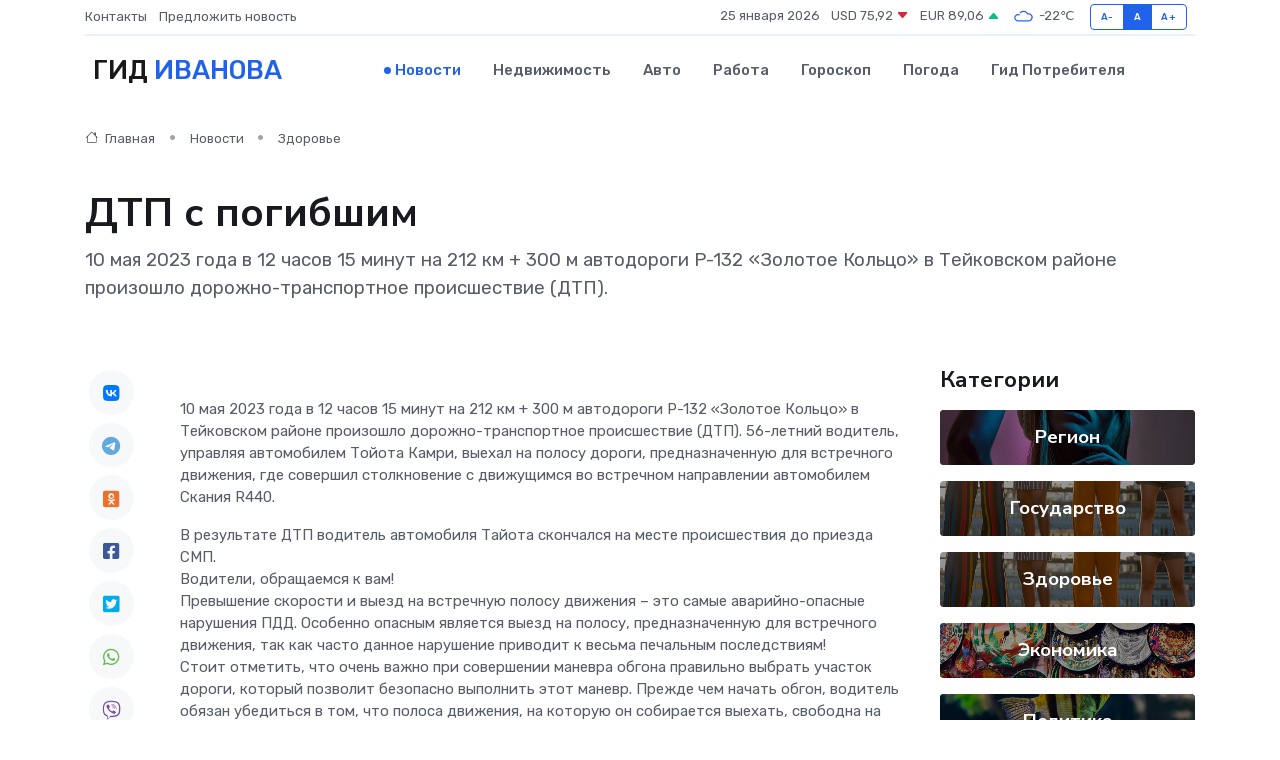

--- FILE ---
content_type: text/html; charset=UTF-8
request_url: https://ivanovo-gid.ru/news/zdorove/dtp-s-pogibshim.htm
body_size: 11294
content:
<!DOCTYPE html>
<html lang="ru">
<head>
	<meta charset="utf-8">
	<meta name="csrf-token" content="CUvraKAmPSGtSEHnT6nJlAkJRDYB8wfqzgsEAXIN">
    <meta http-equiv="X-UA-Compatible" content="IE=edge">
    <meta name="viewport" content="width=device-width, initial-scale=1">
    <title>ДТП с погибшим - новости Иванова</title>
    <meta name="description" property="description" content="10 мая 2023 года в 12 часов 15 минут на 212 км + 300 м автодороги Р-132 «Золотое Кольцо» в Тейковском районе произошло дорожно-транспортное происшествие (ДТП).">
    
    <meta property="fb:pages" content="105958871990207" />
    <link rel="shortcut icon" type="image/x-icon" href="https://ivanovo-gid.ru/favicon.svg">
    <link rel="canonical" href="https://ivanovo-gid.ru/news/zdorove/dtp-s-pogibshim.htm">
    <link rel="preconnect" href="https://fonts.gstatic.com">
    <link rel="dns-prefetch" href="https://fonts.googleapis.com">
    <link rel="dns-prefetch" href="https://pagead2.googlesyndication.com">
    <link rel="dns-prefetch" href="https://res.cloudinary.com">
    <link href="https://fonts.googleapis.com/css2?family=Nunito+Sans:wght@400;700&family=Rubik:wght@400;500;700&display=swap" rel="stylesheet">
    <link rel="stylesheet" type="text/css" href="https://ivanovo-gid.ru/assets/font-awesome/css/all.min.css">
    <link rel="stylesheet" type="text/css" href="https://ivanovo-gid.ru/assets/bootstrap-icons/bootstrap-icons.css">
    <link rel="stylesheet" type="text/css" href="https://ivanovo-gid.ru/assets/tiny-slider/tiny-slider.css">
    <link rel="stylesheet" type="text/css" href="https://ivanovo-gid.ru/assets/glightbox/css/glightbox.min.css">
    <link rel="stylesheet" type="text/css" href="https://ivanovo-gid.ru/assets/plyr/plyr.css">
    <link id="style-switch" rel="stylesheet" type="text/css" href="https://ivanovo-gid.ru/assets/css/style.css">
    <link rel="stylesheet" type="text/css" href="https://ivanovo-gid.ru/assets/css/style2.css">

    <meta name="twitter:card" content="summary">
    <meta name="twitter:site" content="@mysite">
    <meta name="twitter:title" content="ДТП с погибшим - новости Иванова">
    <meta name="twitter:description" content="10 мая 2023 года в 12 часов 15 минут на 212 км + 300 м автодороги Р-132 «Золотое Кольцо» в Тейковском районе произошло дорожно-транспортное происшествие (ДТП).">
    <meta name="twitter:creator" content="@mysite">
    <meta name="twitter:image:src" content="https://res.cloudinary.com/dy9qsap8o/image/upload/mftgfsvblusazskyvw2v">
    <meta name="twitter:domain" content="ivanovo-gid.ru">
    <meta name="twitter:card" content="summary_large_image" /><meta name="twitter:image" content="https://res.cloudinary.com/dy9qsap8o/image/upload/mftgfsvblusazskyvw2v">

    <meta property="og:url" content="http://ivanovo-gid.ru/news/zdorove/dtp-s-pogibshim.htm">
    <meta property="og:title" content="ДТП с погибшим - новости Иванова">
    <meta property="og:description" content="10 мая 2023 года в 12 часов 15 минут на 212 км + 300 м автодороги Р-132 «Золотое Кольцо» в Тейковском районе произошло дорожно-транспортное происшествие (ДТП).">
    <meta property="og:type" content="website">
    <meta property="og:image" content="https://res.cloudinary.com/dy9qsap8o/image/upload/mftgfsvblusazskyvw2v">
    <meta property="og:locale" content="ru_RU">
    <meta property="og:site_name" content="Гид Иванова">
    

    <link rel="image_src" href="https://res.cloudinary.com/dy9qsap8o/image/upload/mftgfsvblusazskyvw2v" />

    <link rel="alternate" type="application/rss+xml" href="https://ivanovo-gid.ru/feed" title="Иваново: гид, новости, афиша">
        <script async src="https://pagead2.googlesyndication.com/pagead/js/adsbygoogle.js"></script>
    <script>
        (adsbygoogle = window.adsbygoogle || []).push({
            google_ad_client: "ca-pub-0899253526956684",
            enable_page_level_ads: true
        });
    </script>
        
    
    
    
    <script>if (window.top !== window.self) window.top.location.replace(window.self.location.href);</script>
    <script>if(self != top) { top.location=document.location;}</script>

<!-- Google tag (gtag.js) -->
<script async src="https://www.googletagmanager.com/gtag/js?id=G-71VQP5FD0J"></script>
<script>
  window.dataLayer = window.dataLayer || [];
  function gtag(){dataLayer.push(arguments);}
  gtag('js', new Date());

  gtag('config', 'G-71VQP5FD0J');
</script>
</head>
<body>
<script type="text/javascript" > (function(m,e,t,r,i,k,a){m[i]=m[i]||function(){(m[i].a=m[i].a||[]).push(arguments)}; m[i].l=1*new Date();k=e.createElement(t),a=e.getElementsByTagName(t)[0],k.async=1,k.src=r,a.parentNode.insertBefore(k,a)}) (window, document, "script", "https://mc.yandex.ru/metrika/tag.js", "ym"); ym(54009502, "init", {}); ym(86840228, "init", { clickmap:true, trackLinks:true, accurateTrackBounce:true, webvisor:true });</script> <noscript><div><img src="https://mc.yandex.ru/watch/54009502" style="position:absolute; left:-9999px;" alt="" /><img src="https://mc.yandex.ru/watch/86840228" style="position:absolute; left:-9999px;" alt="" /></div></noscript>
<script type="text/javascript">
    new Image().src = "//counter.yadro.ru/hit?r"+escape(document.referrer)+((typeof(screen)=="undefined")?"":";s"+screen.width+"*"+screen.height+"*"+(screen.colorDepth?screen.colorDepth:screen.pixelDepth))+";u"+escape(document.URL)+";h"+escape(document.title.substring(0,150))+";"+Math.random();
</script>
<!-- Rating@Mail.ru counter -->
<script type="text/javascript">
var _tmr = window._tmr || (window._tmr = []);
_tmr.push({id: "3138453", type: "pageView", start: (new Date()).getTime()});
(function (d, w, id) {
  if (d.getElementById(id)) return;
  var ts = d.createElement("script"); ts.type = "text/javascript"; ts.async = true; ts.id = id;
  ts.src = "https://top-fwz1.mail.ru/js/code.js";
  var f = function () {var s = d.getElementsByTagName("script")[0]; s.parentNode.insertBefore(ts, s);};
  if (w.opera == "[object Opera]") { d.addEventListener("DOMContentLoaded", f, false); } else { f(); }
})(document, window, "topmailru-code");
</script><noscript><div>
<img src="https://top-fwz1.mail.ru/counter?id=3138453;js=na" style="border:0;position:absolute;left:-9999px;" alt="Top.Mail.Ru" />
</div></noscript>
<!-- //Rating@Mail.ru counter -->

<header class="navbar-light navbar-sticky header-static">
    <div class="navbar-top d-none d-lg-block small">
        <div class="container">
            <div class="d-md-flex justify-content-between align-items-center my-1">
                <!-- Top bar left -->
                <ul class="nav">
                    <li class="nav-item">
                        <a class="nav-link ps-0" href="https://ivanovo-gid.ru/contacts">Контакты</a>
                    </li>
                    <li class="nav-item">
                        <a class="nav-link ps-0" href="https://ivanovo-gid.ru/sendnews">Предложить новость</a>
                    </li>
                    
                </ul>
                <!-- Top bar right -->
                <div class="d-flex align-items-center">
                    
                    <ul class="list-inline mb-0 text-center text-sm-end me-3">
						<li class="list-inline-item">
							<span>25 января 2026</span>
						</li>
                        <li class="list-inline-item">
                            <a class="nav-link px-0" href="https://ivanovo-gid.ru/currency">
                                <span>USD 75,92 <i class="bi bi-caret-down-fill text-danger"></i></span>
                            </a>
						</li>
                        <li class="list-inline-item">
                            <a class="nav-link px-0" href="https://ivanovo-gid.ru/currency">
                                <span>EUR 89,06 <i class="bi bi-caret-up-fill text-success"></i></span>
                            </a>
						</li>
						<li class="list-inline-item">
                            <a class="nav-link px-0" href="https://ivanovo-gid.ru/pogoda">
                                <svg xmlns="http://www.w3.org/2000/svg" width="25" height="25" viewBox="0 0 30 30"><path fill="#315EFB" fill-rule="evenodd" d="M25.036 13.066a4.948 4.948 0 0 1 0 5.868A4.99 4.99 0 0 1 20.99 21H8.507a4.49 4.49 0 0 1-3.64-1.86 4.458 4.458 0 0 1 0-5.281A4.491 4.491 0 0 1 8.506 12c.686 0 1.37.159 1.996.473a.5.5 0 0 1 .16.766l-.33.399a.502.502 0 0 1-.598.132 2.976 2.976 0 0 0-3.346.608 3.007 3.007 0 0 0 .334 4.532c.527.396 1.177.59 1.836.59H20.94a3.54 3.54 0 0 0 2.163-.711 3.497 3.497 0 0 0 1.358-3.206 3.45 3.45 0 0 0-.706-1.727A3.486 3.486 0 0 0 20.99 12.5c-.07 0-.138.016-.208.02-.328.02-.645.085-.947.192a.496.496 0 0 1-.63-.287 4.637 4.637 0 0 0-.445-.874 4.495 4.495 0 0 0-.584-.733A4.461 4.461 0 0 0 14.998 9.5a4.46 4.46 0 0 0-3.177 1.318 2.326 2.326 0 0 0-.135.147.5.5 0 0 1-.592.131 5.78 5.78 0 0 0-.453-.19.5.5 0 0 1-.21-.79A5.97 5.97 0 0 1 14.998 8a5.97 5.97 0 0 1 4.237 1.757c.398.399.704.85.966 1.319.262-.042.525-.076.79-.076a4.99 4.99 0 0 1 4.045 2.066zM0 0v30V0zm30 0v30V0z"></path></svg>
                                <span>-22&#8451;</span>
                            </a>
						</li>
					</ul>

                    <!-- Font size accessibility START -->
                    <div class="btn-group me-2" role="group" aria-label="font size changer">
                        <input type="radio" class="btn-check" name="fntradio" id="font-sm">
                        <label class="btn btn-xs btn-outline-primary mb-0" for="font-sm">A-</label>

                        <input type="radio" class="btn-check" name="fntradio" id="font-default" checked>
                        <label class="btn btn-xs btn-outline-primary mb-0" for="font-default">A</label>

                        <input type="radio" class="btn-check" name="fntradio" id="font-lg">
                        <label class="btn btn-xs btn-outline-primary mb-0" for="font-lg">A+</label>
                    </div>

                    
                </div>
            </div>
            <!-- Divider -->
            <div class="border-bottom border-2 border-primary opacity-1"></div>
        </div>
    </div>

    <!-- Logo Nav START -->
    <nav class="navbar navbar-expand-lg">
        <div class="container">
            <!-- Logo START -->
            <a class="navbar-brand" href="https://ivanovo-gid.ru" style="text-align: end;">
                
                			<span class="ms-2 fs-3 text-uppercase fw-normal">Гид <span style="color: #2163e8;">Иванова</span></span>
                            </a>
            <!-- Logo END -->

            <!-- Responsive navbar toggler -->
            <button class="navbar-toggler ms-auto" type="button" data-bs-toggle="collapse"
                data-bs-target="#navbarCollapse" aria-controls="navbarCollapse" aria-expanded="false"
                aria-label="Toggle navigation">
                <span class="text-body h6 d-none d-sm-inline-block">Menu</span>
                <span class="navbar-toggler-icon"></span>
            </button>

            <!-- Main navbar START -->
            <div class="collapse navbar-collapse" id="navbarCollapse">
                <ul class="navbar-nav navbar-nav-scroll mx-auto">
                                        <li class="nav-item"> <a class="nav-link active" href="https://ivanovo-gid.ru/news">Новости</a></li>
                                        <li class="nav-item"> <a class="nav-link" href="https://ivanovo-gid.ru/realty">Недвижимость</a></li>
                                        <li class="nav-item"> <a class="nav-link" href="https://ivanovo-gid.ru/auto">Авто</a></li>
                                        <li class="nav-item"> <a class="nav-link" href="https://ivanovo-gid.ru/job">Работа</a></li>
                                        <li class="nav-item"> <a class="nav-link" href="https://ivanovo-gid.ru/horoscope">Гороскоп</a></li>
                                        <li class="nav-item"> <a class="nav-link" href="https://ivanovo-gid.ru/pogoda">Погода</a></li>
                                        <li class="nav-item"> <a class="nav-link" href="https://ivanovo-gid.ru/poleznoe">Гид потребителя</a></li>
                                    </ul>
            </div>
            <!-- Main navbar END -->

            
        </div>
    </nav>
    <!-- Logo Nav END -->
</header>
    <main>
        <!-- =======================
                Main content START -->
        <section class="pt-3 pb-lg-5">
            <div class="container" data-sticky-container>
                <div class="row">
                    <!-- Main Post START -->
                    <div class="col-lg-9">
                        <!-- Categorie Detail START -->
                        <div class="mb-4">
							<nav aria-label="breadcrumb" itemscope itemtype="http://schema.org/BreadcrumbList">
								<ol class="breadcrumb breadcrumb-dots">
									<li class="breadcrumb-item" itemprop="itemListElement" itemscope itemtype="http://schema.org/ListItem">
										<meta itemprop="name" content="Гид Иванова">
										<meta itemprop="position" content="1">
										<meta itemprop="item" content="https://ivanovo-gid.ru">
										<a itemprop="url" href="https://ivanovo-gid.ru">
										<i class="bi bi-house me-1"></i> Главная
										</a>
									</li>
									<li class="breadcrumb-item" itemprop="itemListElement" itemscope itemtype="http://schema.org/ListItem">
										<meta itemprop="name" content="Новости">
										<meta itemprop="position" content="2">
										<meta itemprop="item" content="https://ivanovo-gid.ru/news">
										<a itemprop="url" href="https://ivanovo-gid.ru/news"> Новости</a>
									</li>
									<li class="breadcrumb-item" aria-current="page" itemprop="itemListElement" itemscope itemtype="http://schema.org/ListItem">
										<meta itemprop="name" content="Здоровье">
										<meta itemprop="position" content="3">
										<meta itemprop="item" content="https://ivanovo-gid.ru/news/zdorove">
										<a itemprop="url" href="https://ivanovo-gid.ru/news/zdorove"> Здоровье</a>
									</li>
									<li aria-current="page" itemprop="itemListElement" itemscope itemtype="http://schema.org/ListItem">
									<meta itemprop="name" content="ДТП с погибшим">
									<meta itemprop="position" content="4" />
									<meta itemprop="item" content="https://ivanovo-gid.ru/news/zdorove/dtp-s-pogibshim.htm">
									</li>
								</ol>
							</nav>
						
                        </div>
                    </div>
                </div>
                <div class="row align-items-center">
                                                        <!-- Content -->
                    <div class="col-md-12 mt-4 mt-md-0">
                                            <h1 class="display-6">ДТП с погибшим</h1>
                        <p class="lead">10 мая 2023 года в 12 часов 15 минут на 212 км + 300 м автодороги Р-132 «Золотое Кольцо» в Тейковском районе произошло дорожно-транспортное происшествие (ДТП).</p>
                    </div>
				                                    </div>
            </div>
        </section>
        <!-- =======================
        Main START -->
        <section class="pt-0">
            <div class="container position-relative" data-sticky-container>
                <div class="row">
                    <!-- Left sidebar START -->
                    <div class="col-md-1">
                        <div class="text-start text-lg-center mb-5" data-sticky data-margin-top="80" data-sticky-for="767">
                            <style>
                                .fa-vk::before {
                                    color: #07f;
                                }
                                .fa-telegram::before {
                                    color: #64a9dc;
                                }
                                .fa-facebook-square::before {
                                    color: #3b5998;
                                }
                                .fa-odnoklassniki-square::before {
                                    color: #eb722e;
                                }
                                .fa-twitter-square::before {
                                    color: #00aced;
                                }
                                .fa-whatsapp::before {
                                    color: #65bc54;
                                }
                                .fa-viber::before {
                                    color: #7b519d;
                                }
                                .fa-moimir svg {
                                    background-color: #168de2;
                                    height: 18px;
                                    width: 18px;
                                    background-size: 18px 18px;
                                    border-radius: 4px;
                                    margin-bottom: 2px;
                                }
                            </style>
                            <ul class="nav text-white-force">
                                <li class="nav-item">
                                    <a class="nav-link icon-md rounded-circle m-1 p-0 fs-5 bg-light" href="https://vk.com/share.php?url=https://ivanovo-gid.ru/news/zdorove/dtp-s-pogibshim.htm&title=ДТП с погибшим - новости Иванова&utm_source=share" rel="nofollow" target="_blank">
                                        <i class="fab fa-vk align-middle text-body"></i>
                                    </a>
                                </li>
                                <li class="nav-item">
                                    <a class="nav-link icon-md rounded-circle m-1 p-0 fs-5 bg-light" href="https://t.me/share/url?url=https://ivanovo-gid.ru/news/zdorove/dtp-s-pogibshim.htm&text=ДТП с погибшим - новости Иванова&utm_source=share" rel="nofollow" target="_blank">
                                        <i class="fab fa-telegram align-middle text-body"></i>
                                    </a>
                                </li>
                                <li class="nav-item">
                                    <a class="nav-link icon-md rounded-circle m-1 p-0 fs-5 bg-light" href="https://connect.ok.ru/offer?url=https://ivanovo-gid.ru/news/zdorove/dtp-s-pogibshim.htm&title=ДТП с погибшим - новости Иванова&utm_source=share" rel="nofollow" target="_blank">
                                        <i class="fab fa-odnoklassniki-square align-middle text-body"></i>
                                    </a>
                                </li>
                                <li class="nav-item">
                                    <a class="nav-link icon-md rounded-circle m-1 p-0 fs-5 bg-light" href="https://www.facebook.com/sharer.php?src=sp&u=https://ivanovo-gid.ru/news/zdorove/dtp-s-pogibshim.htm&title=ДТП с погибшим - новости Иванова&utm_source=share" rel="nofollow" target="_blank">
                                        <i class="fab fa-facebook-square align-middle text-body"></i>
                                    </a>
                                </li>
                                <li class="nav-item">
                                    <a class="nav-link icon-md rounded-circle m-1 p-0 fs-5 bg-light" href="https://twitter.com/intent/tweet?text=ДТП с погибшим - новости Иванова&url=https://ivanovo-gid.ru/news/zdorove/dtp-s-pogibshim.htm&utm_source=share" rel="nofollow" target="_blank">
                                        <i class="fab fa-twitter-square align-middle text-body"></i>
                                    </a>
                                </li>
                                <li class="nav-item">
                                    <a class="nav-link icon-md rounded-circle m-1 p-0 fs-5 bg-light" href="https://api.whatsapp.com/send?text=ДТП с погибшим - новости Иванова https://ivanovo-gid.ru/news/zdorove/dtp-s-pogibshim.htm&utm_source=share" rel="nofollow" target="_blank">
                                        <i class="fab fa-whatsapp align-middle text-body"></i>
                                    </a>
                                </li>
                                <li class="nav-item">
                                    <a class="nav-link icon-md rounded-circle m-1 p-0 fs-5 bg-light" href="viber://forward?text=ДТП с погибшим - новости Иванова https://ivanovo-gid.ru/news/zdorove/dtp-s-pogibshim.htm&utm_source=share" rel="nofollow" target="_blank">
                                        <i class="fab fa-viber align-middle text-body"></i>
                                    </a>
                                </li>
                                <li class="nav-item">
                                    <a class="nav-link icon-md rounded-circle m-1 p-0 fs-5 bg-light" href="https://connect.mail.ru/share?url=https://ivanovo-gid.ru/news/zdorove/dtp-s-pogibshim.htm&title=ДТП с погибшим - новости Иванова&utm_source=share" rel="nofollow" target="_blank">
                                        <i class="fab fa-moimir align-middle text-body"><svg viewBox='0 0 24 24' xmlns='http://www.w3.org/2000/svg'><path d='M8.889 9.667a1.333 1.333 0 100-2.667 1.333 1.333 0 000 2.667zm6.222 0a1.333 1.333 0 100-2.667 1.333 1.333 0 000 2.667zm4.77 6.108l-1.802-3.028a.879.879 0 00-1.188-.307.843.843 0 00-.313 1.166l.214.36a6.71 6.71 0 01-4.795 1.996 6.711 6.711 0 01-4.792-1.992l.217-.364a.844.844 0 00-.313-1.166.878.878 0 00-1.189.307l-1.8 3.028a.844.844 0 00.312 1.166.88.88 0 001.189-.307l.683-1.147a8.466 8.466 0 005.694 2.18 8.463 8.463 0 005.698-2.184l.685 1.151a.873.873 0 001.189.307.844.844 0 00.312-1.166z' fill='#FFF' fill-rule='evenodd'/></svg></i>
                                    </a>
                                </li>
                                
                            </ul>
                        </div>
                    </div>
                    <!-- Left sidebar END -->

                    <!-- Main Content START -->
                    <div class="col-md-10 col-lg-8 mb-5">
                        <div class="mb-4">
                                                    </div>
                        <div itemscope itemtype="http://schema.org/NewsArticle">
                            <meta itemprop="headline" content="ДТП с погибшим">
                            <meta itemprop="identifier" content="https://ivanovo-gid.ru/8394275">
                            <span itemprop="articleBody"><p>  10 мая 2023 года в 12 часов 15 минут на 212 км + 300 м автодороги Р-132 «Золотое Кольцо» в Тейковском районе произошло дорожно-транспортное происшествие (ДТП). 56-летний водитель, управляя автомобилем Тойота Камри, выехал на полосу дороги, предназначенную для встречного движения, где совершил столкновение с движущимся во встречном направлении автомобилем Скания R440.  </p> <p> В результате ДТП водитель автомобиля Тайота скончался на месте происшествия до приезда СМП. <br> Водители, обращаемся к вам! <br> Превышение скорости и выезд на встречную полосу движения – это самые аварийно-опасные нарушения ПДД. Особенно опасным является выезд на полосу, предназначенную для встречного движения, так как часто данное нарушение приводит к весьма печальным последствиям! <br> Стоит отметить, что очень важно при совершении маневра обгона правильно выбрать участок дороги, который позволит безопасно выполнить этот маневр. Прежде чем начать обгон, водитель обязан убедиться в том, что полоса движения, на которую он собирается выехать, свободна на достаточном для обгона расстоянии и в процессе обгона он не создаст опасности для движения и помех другим участникам дорожного движения. 
										
											
											

										

									







<br> Водителю необходимо помнить, что согласно Правилам дорожного движения обгон запрещается, если: </p>  транспортное средство, движущееся впереди, производит обгон или объезд препятствия;   транспортное средство, движущееся впереди по той же полосе, подало сигнал поворота налево;   следующее за ним транспортное средство начало обгон;   по завершении обгона водитель не сможет, не создавая опасности для движения и помех обгоняемому транспортному средству, вернуться на ранее занимаемую полосу. <br> Кроме того, обгон запрещен:   на регулируемых перекрестках;   на нерегулируемых перекрестках при движении по дороге, не являющейся главной;   на пешеходных переходах;   на железнодорожных переездах и ближе чем за 100 метров перед ними;   на мостах, путепроводах, эстакадах и под ними, в тоннелях;   в конце подъема, на опасных поворотах и на других участках с ограниченной видимостью. <br> Сотрудники Госавтоинспекции напоминают, что не надо торопиться совершать необдуманные маневры, нужно быть внимательными при выезде на полосу встречного движения и помнить, что необдуманные действия могут стоить жизни вам и окружающим вас людям! <br>  Госавтоинспекция МО МВД России «Тейковский».  

Навигация по записям

Предыдущая запись:Осторожно! Птичий грипп

Оставить комментарий  Отменить ответ 

<p> Ваш адрес email не будет опубликован. Обязательные поля помечены * </p> <p> Комментарий

</p> <p> Имя * </p> <p> Email * </p> <p> Сайт </p> <p> Сохранить моё имя, email и адрес сайта в этом браузере для последующих моих комментариев. </p>  

Мы в соцсетях:

   <p> &nbsp;  </p>

Версия для слабовидящих

Лента новостей:



 Осторожно! Птичий грипп 

26.05.2023  

 «Единая Россия»: медицина стала мобильней 

26.05.2023  

 Изменения в предоставлении льгот 

26.05.2023  

 Станислав Воскресенский: Мы заложили фундамент будущего развития региона, но в части доходов людей трудное наследство прошлого пока не преодолели 

26.05.2023  

 Стартовали работы в рамках проекта «Формирование комфортной городской среды» 

25.05.2023  

 Передача квартиры в собственность района отменена 

25.05.2023  

 В Ивановской области появились боррелиозные клещи 

25.05.2023  

 Новости короткой строкой 

24.05.2023  

 СДЕЛАЙ ИЛЬИНСКИЙ РАЙОН КОМФОРТНЕЕ! 

24.05.2023  

 Минцифры подвело итоги первого этапа всероссийской программы кибергигиены 

24.05.2023  

 О внесении изменений в Федеральный закон № 376-ФЗ от 07.10.2022 в части вопросов, касающихся защиты прав и свобод граждан, призванных на военную службу по мобилизации или проходящих военную службу по контракту 

23.05.2023  

 Без ГНС и «Ласточка» не полетит 

23.05.2023  

 Ученые из Крыма создали препарат, подавляющий раковые клетки 

23.05.2023  

 Испытание при приеме на работу 

22.05.2023  

 О правилах безопасности для велосипедистов 

21.05.2023 

Свежие комментарии

Архив

Архив Выберите месяц Май 2023 &nbsp; (75) Апрель 2023 &nbsp; (59) Март 2023 &nbsp; (60) Февраль 2023 &nbsp; (60) Январь 2023 &nbsp; (48) Декабрь 2022 &nbsp; (63) Ноябрь 2022 &nbsp; (66) Октябрь 2022 &nbsp; (74) Сентябрь 2022 &nbsp; (74) Август 2022 &nbsp; (63) Июль 2022 &nbsp; (57) Июнь 2022 &nbsp; (78) Май 2022 &nbsp; (64) Апрель 2022 &nbsp; (79) Март 2022 &nbsp; (75) Февраль 2022 &nbsp; (61) Январь 2022 &nbsp; (43) Декабрь 2021 &nbsp; (64) Ноябрь 2021 &nbsp; (94) Октябрь 2021 &nbsp; (81) Сентябрь 2021 &nbsp; (83) Август 2021 &nbsp; (102) Июль 2021 &nbsp; (94) Июнь 2021 &nbsp; (103) Май 2021 &nbsp; (104) Апрель 2021 &nbsp; (93) Март 2021 &nbsp; (80) Февраль 2021 &nbsp; (71) Январь 2021 &nbsp; (73) Декабрь 2020 &nbsp; (83) Ноябрь 2020 &nbsp; (71) Октябрь 2020 &nbsp; (77) Сентябрь 2020 &nbsp; (73) Август 2020 &nbsp; (73) Июль 2020 &nbsp; (76) Июнь 2020 &nbsp; (96) Май 2020 &nbsp; (91) Апрель 2020 &nbsp; (97) Март 2020 &nbsp; (115) Февраль 2020 &nbsp; (90) Январь 2020 &nbsp; (94) Декабрь 2019 &nbsp; (86) Ноябрь 2019 &nbsp; (80) Октябрь 2019 &nbsp; (109) Сентябрь 2019 &nbsp; (86) Август 2019 &nbsp; (88) Июль 2019 &nbsp; (81) Июнь 2019 &nbsp; (78) Май 2019 &nbsp; (70) Апрель 2019 &nbsp; (105) Март 2019 &nbsp; (10)

   &laquo; Апр  &nbsp; &nbsp;   1    2    3    4    5    6    7    8    9    10    11    12    13    14    15    16    17    18    19    20    21    22    23    24    25    26    27  28293031&nbsp;  

Сайт работает на  WordPress  и  Poseidon  .</span>
                        </div>
                                                                        <div><a href="http://il-zvezda.ru/2023/05/27/%d0%b4%d1%82%d0%bf-%d1%81-%d0%bf%d0%be%d0%b3%d0%b8%d0%b1%d1%88%d0%b8%d0%bc-3/" target="_blank" rel="author">Источник</a></div>
                                                                        <div class="col-12 mt-3"><a href="https://ivanovo-gid.ru/sendnews">Предложить новость</a></div>
                        <div class="col-12 mt-5">
                            <h2 class="my-3">Последние новости</h2>
                            <div class="row gy-4">
                                <!-- Card item START -->
<div class="col-sm-6">
    <div class="card" itemscope="" itemtype="http://schema.org/BlogPosting">
        <!-- Card img -->
        <div class="position-relative">
                        <img class="card-img" src="https://res.cloudinary.com/dy9qsap8o/image/upload/c_fill,w_420,h_315,q_auto,g_face/pbehvbtk5564izkzr7bk" alt="Аренда стульев для мероприятий в Москве: гид по выбору, стилям и ценам" itemprop="image">
                    </div>
        <div class="card-body px-0 pt-3" itemprop="name">
            <h4 class="card-title" itemprop="headline"><a href="https://ivanovo-gid.ru/news/ekonomika/arenda-stulev-dlya-meropriyatiy-v-moskve-gid-po-vyboru-stilyam-i-cenam.htm"
                    class="btn-link text-reset fw-bold" itemprop="url">Аренда стульев для мероприятий в Москве: гид по выбору, стилям и ценам</a></h4>
            <p class="card-text" itemprop="articleBody">Как выбрать стулья в аренду для свадьбы или конференции? Полное руководство: обзор моделей (Кьявари, банкетные), расчет количества и нюансы доставки по Москве.</p>
        </div>
        <meta itemprop="author" content="Редактор"/>
        <meta itemscope itemprop="mainEntityOfPage" itemType="https://schema.org/WebPage" itemid="https://ivanovo-gid.ru/news/ekonomika/arenda-stulev-dlya-meropriyatiy-v-moskve-gid-po-vyboru-stilyam-i-cenam.htm"/>
        <meta itemprop="dateModified" content="2025-11-21"/>
        <meta itemprop="datePublished" content="2025-11-21"/>
    </div>
</div>
<!-- Card item END -->
<!-- Card item START -->
<div class="col-sm-6">
    <div class="card" itemscope="" itemtype="http://schema.org/BlogPosting">
        <!-- Card img -->
        <div class="position-relative">
                        <img class="card-img" src="https://res.cloudinary.com/dy9qsap8o/image/upload/c_fill,w_420,h_315,q_auto,g_face/zmwmgp3hy8t2nbgh8yhy" alt="Почему отдых в деревне снова в моде: путь к себе через простые вещи" itemprop="image">
                    </div>
        <div class="card-body px-0 pt-3" itemprop="name">
            <h4 class="card-title" itemprop="headline"><a href="https://ivanovo-gid.ru/news/ekonomika/pochemu-otdyh-v-derevne-snova-v-mode-put-k-sebe-cherez-prostye-veschi.htm"
                    class="btn-link text-reset fw-bold" itemprop="url">Почему отдых в деревне снова в моде: путь к себе через простые вещи</a></h4>
            <p class="card-text" itemprop="articleBody">Узнайте, как тишина, природа и простота помогают перезагрузиться и почувствовать себя по-настоящему живыми.</p>
        </div>
        <meta itemprop="author" content="Редактор"/>
        <meta itemscope itemprop="mainEntityOfPage" itemType="https://schema.org/WebPage" itemid="https://ivanovo-gid.ru/news/ekonomika/pochemu-otdyh-v-derevne-snova-v-mode-put-k-sebe-cherez-prostye-veschi.htm"/>
        <meta itemprop="dateModified" content="2025-09-02"/>
        <meta itemprop="datePublished" content="2025-09-02"/>
    </div>
</div>
<!-- Card item END -->
<!-- Card item START -->
<div class="col-sm-6">
    <div class="card" itemscope="" itemtype="http://schema.org/BlogPosting">
        <!-- Card img -->
        <div class="position-relative">
                        <img class="card-img" src="https://res.cloudinary.com/dy9qsap8o/image/upload/c_fill,w_420,h_315,q_auto,g_face/ysv9wwwfmcnuklhjbttn" alt="Ивановский «Текстильщик» сыграет с кировским «Динамо»" itemprop="image">
                    </div>
        <div class="card-body px-0 pt-3" itemprop="name">
            <h4 class="card-title" itemprop="headline"><a href="https://ivanovo-gid.ru/news/sport/ivanovskiy-tekstilschik-sygraet-s-kirovskim-dinamo.htm"
                    class="btn-link text-reset fw-bold" itemprop="url">Ивановский «Текстильщик» сыграет с кировским «Динамо»</a></h4>
            <p class="card-text" itemprop="articleBody">Ивановский «Текстильщик» сыграет с кировским «Динамо»

© ФК «Текстильщик» Иваново

Футболисты ивановского «Текстильщика» сегодня проведут матч шестого тура Первенства России среди команд второй лиги Дивизиона «А» (серебро).</p>
        </div>
        <meta itemprop="author" content="Редактор"/>
        <meta itemscope itemprop="mainEntityOfPage" itemType="https://schema.org/WebPage" itemid="https://ivanovo-gid.ru/news/sport/ivanovskiy-tekstilschik-sygraet-s-kirovskim-dinamo.htm"/>
        <meta itemprop="dateModified" content="2025-04-06"/>
        <meta itemprop="datePublished" content="2025-04-06"/>
    </div>
</div>
<!-- Card item END -->
<!-- Card item START -->
<div class="col-sm-6">
    <div class="card" itemscope="" itemtype="http://schema.org/BlogPosting">
        <!-- Card img -->
        <div class="position-relative">
            <img class="card-img" src="https://res.cloudinary.com/dzttx7cpc/image/upload/c_fill,w_420,h_315,q_auto,g_face/r7veu3ey8cqaawwwsw5m" alt="Пошаговое руководство: как грамотно оформить первый микрозайм" itemprop="image">
        </div>
        <div class="card-body px-0 pt-3" itemprop="name">
            <h4 class="card-title" itemprop="headline"><a href="https://simferopol-gid.ru/news/ekonomika/poshagovoe-rukovodstvo-kak-gramotno-oformit-pervyy-mikrozaym.htm" class="btn-link text-reset fw-bold" itemprop="url">Пошаговое руководство: как грамотно оформить первый микрозайм</a></h4>
            <p class="card-text" itemprop="articleBody">Как взять кредит с умом и не пожалеть об этом спустя пару месяцев</p>
        </div>
        <meta itemprop="author" content="Редактор"/>
        <meta itemscope itemprop="mainEntityOfPage" itemType="https://schema.org/WebPage" itemid="https://simferopol-gid.ru/news/ekonomika/poshagovoe-rukovodstvo-kak-gramotno-oformit-pervyy-mikrozaym.htm"/>
        <meta itemprop="dateModified" content="2026-01-25"/>
        <meta itemprop="datePublished" content="2026-01-25"/>
    </div>
</div>
<!-- Card item END -->
                            </div>
                        </div>
						<div class="col-12 bg-primary bg-opacity-10 p-2 mt-3 rounded">
							На этом сайте вы сможете узнать актуальные данные о <a href="https://donskoj-gid.ru/pogoda">погоде в Донском</a>, включая прогнозы на ближайшие дни и часы
						</div>
                        <!-- Comments START -->
                        <div class="mt-5">
                            <h3>Комментарии (0)</h3>
                        </div>
                        <!-- Comments END -->
                        <!-- Reply START -->
                        <div>
                            <h3>Добавить комментарий</h3>
                            <small>Ваш email не публикуется. Обязательные поля отмечены *</small>
                            <form class="row g-3 mt-2">
                                <div class="col-md-6">
                                    <label class="form-label">Имя *</label>
                                    <input type="text" class="form-control" aria-label="First name">
                                </div>
                                <div class="col-md-6">
                                    <label class="form-label">Email *</label>
                                    <input type="email" class="form-control">
                                </div>
                                <div class="col-12">
                                    <label class="form-label">Текст комментария *</label>
                                    <textarea class="form-control" rows="3"></textarea>
                                </div>
                                <div class="col-12">
                                    <button type="submit" class="btn btn-primary">Оставить комментарий</button>
                                </div>
                            </form>
                        </div>
                        <!-- Reply END -->
                    </div>
                    <!-- Main Content END -->
                    <!-- Right sidebar START -->
                    <div class="col-lg-3 d-none d-lg-block">
                        <div data-sticky data-margin-top="80" data-sticky-for="991">
                            <!-- Categories -->
                            <div>
                                <h4 class="mb-3">Категории</h4>
                                                                    <!-- Category item -->
                                    <div class="text-center mb-3 card-bg-scale position-relative overflow-hidden rounded"
                                        style="background-image:url(https://ivanovo-gid.ru/assets/images/blog/4by3/08.jpg); background-position: center left; background-size: cover;">
                                        <div class="bg-dark-overlay-4 p-3">
                                            <a href="https://ivanovo-gid.ru/news/region"
                                                class="stretched-link btn-link fw-bold text-white h5">Регион</a>
                                        </div>
                                    </div>
                                                                    <!-- Category item -->
                                    <div class="text-center mb-3 card-bg-scale position-relative overflow-hidden rounded"
                                        style="background-image:url(https://ivanovo-gid.ru/assets/images/blog/4by3/07.jpg); background-position: center left; background-size: cover;">
                                        <div class="bg-dark-overlay-4 p-3">
                                            <a href="https://ivanovo-gid.ru/news/gosudarstvo"
                                                class="stretched-link btn-link fw-bold text-white h5">Государство</a>
                                        </div>
                                    </div>
                                                                    <!-- Category item -->
                                    <div class="text-center mb-3 card-bg-scale position-relative overflow-hidden rounded"
                                        style="background-image:url(https://ivanovo-gid.ru/assets/images/blog/4by3/07.jpg); background-position: center left; background-size: cover;">
                                        <div class="bg-dark-overlay-4 p-3">
                                            <a href="https://ivanovo-gid.ru/news/zdorove"
                                                class="stretched-link btn-link fw-bold text-white h5">Здоровье</a>
                                        </div>
                                    </div>
                                                                    <!-- Category item -->
                                    <div class="text-center mb-3 card-bg-scale position-relative overflow-hidden rounded"
                                        style="background-image:url(https://ivanovo-gid.ru/assets/images/blog/4by3/04.jpg); background-position: center left; background-size: cover;">
                                        <div class="bg-dark-overlay-4 p-3">
                                            <a href="https://ivanovo-gid.ru/news/ekonomika"
                                                class="stretched-link btn-link fw-bold text-white h5">Экономика</a>
                                        </div>
                                    </div>
                                                                    <!-- Category item -->
                                    <div class="text-center mb-3 card-bg-scale position-relative overflow-hidden rounded"
                                        style="background-image:url(https://ivanovo-gid.ru/assets/images/blog/4by3/06.jpg); background-position: center left; background-size: cover;">
                                        <div class="bg-dark-overlay-4 p-3">
                                            <a href="https://ivanovo-gid.ru/news/politika"
                                                class="stretched-link btn-link fw-bold text-white h5">Политика</a>
                                        </div>
                                    </div>
                                                                    <!-- Category item -->
                                    <div class="text-center mb-3 card-bg-scale position-relative overflow-hidden rounded"
                                        style="background-image:url(https://ivanovo-gid.ru/assets/images/blog/4by3/09.jpg); background-position: center left; background-size: cover;">
                                        <div class="bg-dark-overlay-4 p-3">
                                            <a href="https://ivanovo-gid.ru/news/nauka-i-obrazovanie"
                                                class="stretched-link btn-link fw-bold text-white h5">Наука и Образование</a>
                                        </div>
                                    </div>
                                                                    <!-- Category item -->
                                    <div class="text-center mb-3 card-bg-scale position-relative overflow-hidden rounded"
                                        style="background-image:url(https://ivanovo-gid.ru/assets/images/blog/4by3/08.jpg); background-position: center left; background-size: cover;">
                                        <div class="bg-dark-overlay-4 p-3">
                                            <a href="https://ivanovo-gid.ru/news/proisshestviya"
                                                class="stretched-link btn-link fw-bold text-white h5">Происшествия</a>
                                        </div>
                                    </div>
                                                                    <!-- Category item -->
                                    <div class="text-center mb-3 card-bg-scale position-relative overflow-hidden rounded"
                                        style="background-image:url(https://ivanovo-gid.ru/assets/images/blog/4by3/05.jpg); background-position: center left; background-size: cover;">
                                        <div class="bg-dark-overlay-4 p-3">
                                            <a href="https://ivanovo-gid.ru/news/religiya"
                                                class="stretched-link btn-link fw-bold text-white h5">Религия</a>
                                        </div>
                                    </div>
                                                                    <!-- Category item -->
                                    <div class="text-center mb-3 card-bg-scale position-relative overflow-hidden rounded"
                                        style="background-image:url(https://ivanovo-gid.ru/assets/images/blog/4by3/03.jpg); background-position: center left; background-size: cover;">
                                        <div class="bg-dark-overlay-4 p-3">
                                            <a href="https://ivanovo-gid.ru/news/kultura"
                                                class="stretched-link btn-link fw-bold text-white h5">Культура</a>
                                        </div>
                                    </div>
                                                                    <!-- Category item -->
                                    <div class="text-center mb-3 card-bg-scale position-relative overflow-hidden rounded"
                                        style="background-image:url(https://ivanovo-gid.ru/assets/images/blog/4by3/09.jpg); background-position: center left; background-size: cover;">
                                        <div class="bg-dark-overlay-4 p-3">
                                            <a href="https://ivanovo-gid.ru/news/sport"
                                                class="stretched-link btn-link fw-bold text-white h5">Спорт</a>
                                        </div>
                                    </div>
                                                                    <!-- Category item -->
                                    <div class="text-center mb-3 card-bg-scale position-relative overflow-hidden rounded"
                                        style="background-image:url(https://ivanovo-gid.ru/assets/images/blog/4by3/08.jpg); background-position: center left; background-size: cover;">
                                        <div class="bg-dark-overlay-4 p-3">
                                            <a href="https://ivanovo-gid.ru/news/obschestvo"
                                                class="stretched-link btn-link fw-bold text-white h5">Общество</a>
                                        </div>
                                    </div>
                                                            </div>
                        </div>
                    </div>
                    <!-- Right sidebar END -->
                </div>
        </section>
    </main>
<footer class="bg-dark pt-5">
    
    <!-- Footer copyright START -->
    <div class="bg-dark-overlay-3 mt-5">
        <div class="container">
            <div class="row align-items-center justify-content-md-between py-4">
                <div class="col-md-6">
                    <!-- Copyright -->
                    <div class="text-center text-md-start text-primary-hover text-muted">
                        &#169;2026 Иваново. Все права защищены.
                    </div>
                </div>
                
            </div>
        </div>
    </div>
    <!-- Footer copyright END -->
    <script type="application/ld+json">
        {"@context":"https:\/\/schema.org","@type":"Organization","name":"\u0418\u0432\u0430\u043d\u043e\u0432\u043e - \u0433\u0438\u0434, \u043d\u043e\u0432\u043e\u0441\u0442\u0438, \u0430\u0444\u0438\u0448\u0430","url":"https:\/\/ivanovo-gid.ru","sameAs":["https:\/\/vk.com\/public207912460","https:\/\/t.me\/ivanovo_gid"]}
    </script>
</footer>
<!-- Back to top -->
<div class="back-top"><i class="bi bi-arrow-up-short"></i></div>
<script src="https://ivanovo-gid.ru/assets/bootstrap/js/bootstrap.bundle.min.js"></script>
<script src="https://ivanovo-gid.ru/assets/tiny-slider/tiny-slider.js"></script>
<script src="https://ivanovo-gid.ru/assets/sticky-js/sticky.min.js"></script>
<script src="https://ivanovo-gid.ru/assets/glightbox/js/glightbox.min.js"></script>
<script src="https://ivanovo-gid.ru/assets/plyr/plyr.js"></script>
<script src="https://ivanovo-gid.ru/assets/js/functions.js"></script>
<script src="https://yastatic.net/share2/share.js" async></script>
<script defer src="https://static.cloudflareinsights.com/beacon.min.js/vcd15cbe7772f49c399c6a5babf22c1241717689176015" integrity="sha512-ZpsOmlRQV6y907TI0dKBHq9Md29nnaEIPlkf84rnaERnq6zvWvPUqr2ft8M1aS28oN72PdrCzSjY4U6VaAw1EQ==" data-cf-beacon='{"version":"2024.11.0","token":"25ac4737d697469ca36b697016d8bbfc","r":1,"server_timing":{"name":{"cfCacheStatus":true,"cfEdge":true,"cfExtPri":true,"cfL4":true,"cfOrigin":true,"cfSpeedBrain":true},"location_startswith":null}}' crossorigin="anonymous"></script>
</body>
</html>


--- FILE ---
content_type: text/html; charset=utf-8
request_url: https://www.google.com/recaptcha/api2/aframe
body_size: 270
content:
<!DOCTYPE HTML><html><head><meta http-equiv="content-type" content="text/html; charset=UTF-8"></head><body><script nonce="SKSfGz25wGEcJUuqGjBZxg">/** Anti-fraud and anti-abuse applications only. See google.com/recaptcha */ try{var clients={'sodar':'https://pagead2.googlesyndication.com/pagead/sodar?'};window.addEventListener("message",function(a){try{if(a.source===window.parent){var b=JSON.parse(a.data);var c=clients[b['id']];if(c){var d=document.createElement('img');d.src=c+b['params']+'&rc='+(localStorage.getItem("rc::a")?sessionStorage.getItem("rc::b"):"");window.document.body.appendChild(d);sessionStorage.setItem("rc::e",parseInt(sessionStorage.getItem("rc::e")||0)+1);localStorage.setItem("rc::h",'1769322018555');}}}catch(b){}});window.parent.postMessage("_grecaptcha_ready", "*");}catch(b){}</script></body></html>